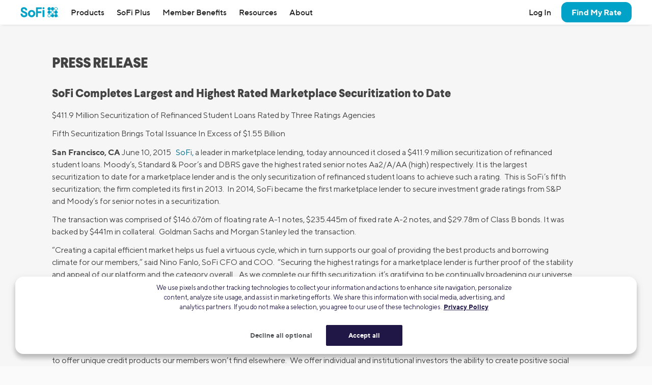

--- FILE ---
content_type: text/javascript;charset=UTF-8
request_url: https://wsv3cdn.audioeye.com/v2/scripts/loader.js?h=b4ef19477fde54599da2fcb62d0e3c44&lang=en&cb=2026-01-28
body_size: 8213
content:

/*jslint browser: true, multivar: true */

if (window.__AudioEyePerformance) {
    window.__AudioEyePerformance.loaderJsStartTime = performance.now();
}

if (!window.__AudioEyeSiteHash) {
    window.__AudioEyeSiteHash = 'b4ef19477fde54599da2fcb62d0e3c44';
}

var aecb = "2026-01-28";
var pscb = '';

function loadStaticScript(path) {
    var script = document.createElement('script');
    script.type = 'text/javascript';
    script.src = "https://wsv3cdn.audioeye.com/static-scripts/v2/2026-01-28/".replace("__BROWSER_JS_VERSION__", window.__audioEyeContext.browserJsVersion) + path;
    document.body.appendChild(script);
}

var loaderFunction = function (tries) {
    window.__AudioEyeLoaderStartTime = new Date().getTime();
    // Singleton pattern: if the loader has already run, do not overwrite.
    if (window.AudioEye && window.AudioEye.version !== undefined) {
        return;
    }

    // declare define here so that when jquery is imported in startupRoutine.js it will
    // find this define instead of any global define that a customer might use
    var define = function(){};

    window.AudioEye = Object.assign({}, window.AudioEye || {});

    var options = {};
    var protocol = "https:";
    var device = "desktop";
    var site_id = null;


    
    var options = {"live-monitoring":{"limit":0.001,"service":true,"includeHashFragment":false,"allowedQueryKeys":[]},"help":{"service":true,"aria-label":{"en":"Help Menu. Press enter or use question mark key to turn on or off."},"tooltip-title":{"en":"Help"},"tooltip-keycommand":{"en":"(press ?)"}},"admin":{"service":true,"aria-label":{"en":"AudioEye portal"},"at-message":{"en":"AudioEye portal login"},"cancel":{"en":"Cancel"},"popup_content_opening":{"en":"Opening the Admin Panel requires the page to reload"},"popup_content_closing":{"en":"Closing the Admin Panel requires the page to reload"},"popup_title":{"en":"Confirm reload"},"reload":{"en":"Reload"},"tooltip-title":{"en":"Admin Panel"}},"rotor":{"service":true,"aria-label":{"en":"Page Elements Menu. Press enter or use d key to turn on or off."},"tooltip-title":{"en":"Page Elements Menu"},"tooltip-keycommand":{"en":"(press D)"},"skipto_rotor-link":false},"helpers":{"service":true},"toolbar":{"service":true,"color":{"background":"#252930","foreground":"#96a0ab"},"theme":"light","defaultVTKTab":"report","at-message":{"en":"AudioEye Toolbar. Explore the tools below or press escape to quit the toolbar."},"aria-label":{"en":"AudioEye Toolbar. Explore the tools below or press escape to quit the toolbar."}},"helpdesk":{"service":true,"at-message":{"en":"The AudioEye Help Desk to report accessibility and usability related issues."},"aria-label":{"en":"AudioEye Help Desk. To report accessibility and usability related issues, press enter or use h key to turn on or off."},"tooltip-title":{"en":"Help Desk"},"tooltip-keycommand":{"en":"(press H)"}},"launcher":{"service":true,"position":"right-middle","cta-color":"#1275B3","theme-color":"#602ECC","pre-opt-in-messaging":{"at-message":{"en":"This website is AudioEye enabled and is being optimized for accessibility. Additionally, free web personalization tools have been provided via the AudioEye Toolbar, which may be enabled from the Accessibility Statement link found on this page."}},"opt-in":true,"at-message":{"en":"This website is AudioEye enabled and is being optimized for accessibility. To open the AudioEye Toolbar, press shift + =. The toolbar contains the following"},"aria-label":{"en":"Accessibility options"},"tooltip-title":{"en":"Explore your accessibility options."},"preview-mode-message":{"en":"AudioEye is in preview mode. Some functionality will be limited."},"preview-mode-modal-close":{"en":"Close"},"preview-mode-modal-title":{"en":"Preview Mode"},"at-messages":{"admin":{"en":"AudioEye portal login"},"voice":{"en":"The Voice (beta) tool to control and interact with this site using your voice."},"player":{"en":"The Player tool to listen to this site read aloud. The Player is not intended as a substitute for your screen reader."},"reader":{"en":"The Reader tool to customize the visual display of this site."},"toolbar":{"en":"AudioEye Toolbar. Explore the tools below or press escape to quit the toolbar."},"helpdesk":{"en":"The AudioEye Help Desk to report accessibility and usability related issues."},"launcher":{"en":"This website is AudioEye enabled and is being optimized for accessibility. To open the AudioEye Toolbar, press shift + =. The toolbar contains the following"},"lite-reader":{"en":"AudioEye Visual Toolkit"}}},"pc_preset":"managed","site-menu":{"service":true,"selectors":{"main-menu":{"label":{"en":"Main"},"link":true,"selector":"#global-top-nav nav.nav-bar .nav-bar__menu--main","search-algorithm":"default"},"aside-menu":{"label":{"en":""},"link":false,"selector":"","search-algorithm":"default"},"other-menu":{"label":{"en":""},"link":false,"selector":"","search-algorithm":"default"},"footer-menu":{"label":{"en":""},"link":false,"selector":"","search-algorithm":"default"},"utility-menu":{"label":{"en":""},"link":false,"selector":"","search-algorithm":"default"},"additional-menus":[{"label":"","selector":"","link":false,"search-algorithm":"default"}]},"aria-label":{"en":"Site Menu. Press enter or use n key to turn on or off."},"tooltip-title":{"en":""},"tooltip-keycommand":{"en":"(press N)"},"search-algorithms":{"default":"Default"},"label":{"en":""}},"compliance":{"service":true,"auto-remediations":true,"smart-remediations":true,"manual-remediations":true,"live-monitoring-limit":"0.01","spaOptIn":false,"edge-remediations":false,"skip-remediations":"","skipto_main-content-link":true,"tab-triggers-outline":false,"skipto_main-link-text":{"en":"Skip to Main Content"},"aria-landmarks":{"banner":".nav__menu","search":"","content":"","complementary":"","contentinfo":"#footer-superscript"},"aria-live":{"polite":"","assertive":"","live":"","alert":""},"new_window_text":{"en":"Opens a New Window."},"accessible-carousel-link-text":{"en":"Accessible Carousel"},"accessible-carousel-link-label":{"en":"Accessible Carousel"},"disabled-carousel-message":{"en":"Original carousel disabled. Use accessible carousel or refresh page to access."},"loadRemsFromSiteModule":true},"lite-reader":{"service":true,"aria-label":{"en":"AudioEye Visual Toolkit"},"at-message":{"en":"AudioEye Visual Toolkit"},"tooltip-title":{"en":"Visual Toolkit"},"tooltip-keycommand":{"en":"(Press T)"}},"certification":{"service":true,"version":"5","versionlist":{"3":"Partner Pro","4":"Pro Commitment Statement","5":"Managed"},"tooltip-title":{"en":"Certification"},"tooltip-keycommand":{"en":"(press B)"},"trusted_title":"","aria-label":{"en":"AudioEye Certification Statement. Press enter or use b key to turn on or off."},"at-message":{"en":"The AudioEye Certification Statement to explain the ongoing web accessibility and usability enhancements for this website."}},"user-settings":{"service":true,"aria-label":{"en":"Settings Menu. Press enter or use s key to turn on or off."},"tooltip-title":{"en":"Settings"},"tooltip-keycommand":{"en":"(press S)"}},"carousels":[{"carousel":".video-container.carousel","slides":".video-container.carousel .owl-item:not(.cloned) .testimonial","link":false,"click-proxy":false,"next_slide":{"en":"Next Slide"},"prev_slide":{"en":"Previous Slide"},"slide_count":{"en":"Slide {{num}} of {{total}}"}},{"link":false,"slides":".quote.quote--medical-slr .section.section--light-blue .section__heading, .quote.quote--medical-slr .section.section--light-blue .owl-item:not(.cloned)","carousel":".quote.quote--medical-slr .section.section--light-blue","next_slide":{"en":"Next Slide"},"prev_slide":{"en":"Previous Slide"},"click-proxy":false,"slide_count":{"en":"Slide {{num}} of {{total}}"}},{"link":false,"slides":".carousel.owl-carousel.owl-theme.owl-loaded.owl-drag .owl-item:not(.cloned)","carousel":".carousel.owl-carousel.owl-theme.owl-loaded.owl-drag","next_slide":{"en":"Next Slide"},"prev_slide":{"en":"Previous Slide"},"click-proxy":false,"slide_count":{"en":"Slide {{num}} of {{total}}"}},{"link":false,"slides":".mortgage-rates-container.carousel.owl-carousel.owl-theme.owl-loaded .owl-stage .owl-item:not(.cloned)","carousel":".mortgage-rates-container.carousel.owl-carousel.owl-theme.owl-loaded","next_slide":{"en":"Next Slide"},"prev_slide":{"en":"Previous Slide"},"click-proxy":false,"slide_count":{"en":"Slide {{num}} of {{total}}"}},{"link":false,"slides":".carousel-container #myCarousel .item .carousel-caption","carousel":".carousel-container #myCarousel","next_slide":{"en":"Next Slide"},"prev_slide":{"en":"Previous Slide"},"click-proxy":false,"slide_count":{"en":"Slide {{num}} of {{total}}"}},{"link":false,"slides":"#timelineList li .timeline__bubble","carousel":"#timelineContainer","next_slide":{"en":"Next Slide"},"prev_slide":{"en":"Previous Slide"},"click-proxy":false,"slide_count":{"en":"Slide {{num}} of {{total}}"}},{"link":false,"slides":".slick-track .slick-slide:not(.slick-cloned)","carousel":".slick-slider","next_slide":{"en":"Next Slide"},"prev_slide":{"en":"Previous Slide"},"click-proxy":false,"slide_count":{"en":"Slide {{num}} of {{total}}"}},{"link":false,"slides":".slick-track .slick-slide:not(.slick-cloned)","carousel":"#control .custom-style-carousel-wrapper","next_slide":{"en":"Next Slide"},"prev_slide":{"en":"Previous Slide"},"click-proxy":false,"slide_count":{"en":"Slide {{num}} of {{total}}"}},{"link":false,"slides":".slick-track .slick-slide:not(.slick-cloned)","carousel":".inner section[class*=\"mobile\"] .slick-slider","next_slide":{"en":"Next Slide"},"prev_slide":{"en":"Previous Slide"},"click-proxy":false,"slide_count":{"en":"Slide {{num}} of {{total}}"}}],"external-links":{"service":true,"interface":{"popup_title":{"en":"Confirm Navigation"},"popup_content2":{"en":"You are navigating away from the <span class=\"notranslate\">[[site-name]]<\/span> website. <span class=\"notranslate\">[[site-name]]<\/span> does not own, operate, or control the link or its content. <span class=\"notranslate\">[[site-name]]<\/span> is not responsible for the content of the external website. Privacy and security policies of the external website may differ from those practiced by <span class=\"notranslate\">[[site-name]]<\/span>."},"popup_content":{"en":"By activating 'Continue' below, you acknowledge the previous statement and will be taken to the external website. If you want to remain on this website, activate 'Cancel'."},"popup_content3":{"en":"By activating 'Continue' below, you will open a new window of AudioEye. If you want to remain on the same page, activate 'Cancel'."},"cancel":{"en":"Cancel"},"continue":{"en":"Continue"}}},"persist-settings":{"service":false,"persist":false},"excludes":"","timers":"","tabsets":{"tabset":"","tabs":"","active-tab":"","content":""},"iframes":{"allowed-origins":[],"searchAndInject":false,"unsafe-sources":["gateway.answerscloud.com","cc.hostedpci.com"],"unsafeIframeSelectors":[]},"live-monitoring-limit":"0.0050","content-modifiers-version":"1","ga-account":"","startup_modules":["launcher","compliance"],"languages":{"aliases":{"en":["en"],"zh-cn":["zh"],"sv-se":["sv"],"ru-ru":["ru"],"pt-pt":["pt"],"pl-pl":["pl"],"no-no":["no"],"nl-nl":["nl"],"ko-kr":["ko"],"ja-jp":["jp","ja"],"it-it":["it"],"hu-hu":["hu"],"fr-fr":["fr"],"es":["es"],"el-gr":["el"],"de-de":["de"],"da-dk":["da"],"cs-cz":["cs"],"ca":["ca"],"ar-sa":["ar"]},"supported":{"auto":"Automatic","en":"English","en-gb":"English (UK)","zh-tw":"Chinese (Taiwan)","zh-hk":"Chinese (Hong Kong)","zh-cn":"Chinese (China)","sv-se":"Swedish","ru-ru":"Russian","pt-pt":"Portuguese (Portugal)","pt-br":"Portuguese (Brazil)","pl-pl":"Polish","no-no":"Norwegian","nl-nl":"Dutch","ko-kr":"Korean","ja-jp":"Japanese","it-it":"Italian","hu-hu":"Hungarian","fr-fr":"French (France)","fr-ca":"French (Canada)","fi-fi":"Finnish","es":"Spanish","es-mx":"Spanish (Mexico)","el-gr":"Greek","de-de":"German","da-dk":"Danish","cs-cz":"Czech","ca":"Catalan","ar-sa":"Arabic"},"supported-translated":{"auto":"Automatic","en":"English","zh-tw":"\u7e41\u9ad4\u4e2d\u6587","zh-hk":"\u4e2d\u6587\uff08\u9999\u6e2f\uff09","zh-cn":"\u7b80\u4f53\u4e2d\u6587","sv-se":"Svenska","ru-ru":"\u0420\u0443\u0441\u0441\u043a\u0438\u0439","pt-pt":"Portugu\u00eas","pt-br":"Portugu\u00eas","pl-pl":"Polski","no-no":"Norsk","nl-nl":"Nederlands","ko-kr":"\ud55c\uad6d\uc5b4","ja-jp":"\u65e5\u672c\u8a9e","it-it":"Italiano","hu-hu":"Hungarian","fr-fr":"Fran\u00e7ais","fr-ca":"Fran\u00e7ais","fi-fi":"suomi","es-mx":"Espa\u00f1ol","en-gb":"English","el-gr":"\u0395\u03bb\u03bb\u03b7\u03bd\u03b9\u03ba\u03ac","de-de":"Deutsch","da-dk":"Dansk","cs-cz":"\u010cesky","ca":"Catal\u00e0","ar-sa":"\u0627\u0644\u0639\u0631\u0628\u064a\u0629","es":"Spanish"},"primary":"auto","detected":"en"},"off-limits":null,"toolbar-promo":false,"consentManagementConfig":{"service":false,"cookieConsentConfig":null}},
        site_id = "5994688d-db7d-5770-8e11-c9a8062959bc",
        encrypted_site_id = "9znmoy2TI7as1w3p1ncDxqGDeNjbERIAvxGphI9xshZIwXeLrDFLgb\/x8yny9NI7";
        
    AudioEye.site_id = site_id;
    AudioEye.encrypted_site_id = encrypted_site_id;
    AudioEye.site_name = "sofi.com";
    AudioEye.base_url = "sofi.com\/m";
    AudioEye.analytics_url =  "https://analytics.audioeye.com/v1/send";
    AudioEye.last_publish = "2026-01-27T02:42:10.367Z";

    // Unit Test Mode
    options.testmode = (window.audioeye_test_mode) ? window.audioeye_test_mode : false;

    // Make options accessible by other modules
    AudioEye.productConfig = options;

    AudioEye.cb = aecb;
    AudioEye.pscb = pscb;
    AudioEye.device = device;
    AudioEye.version = "3.0" + (aecb ? "-" + aecb : "");
    AudioEye.protocol = protocol;
    AudioEye.client_url = "https:\/\/wsv3cdn.audioeye.com\/v2";
    AudioEye.static_scripts_base_url = "https://wsv3cdn.audioeye.com/static-scripts/v2/2026-01-28".replace("__BROWSER_JS_VERSION__", window.__audioEyeContext.browserJsVersion);

    AudioEye.assets_url = "https:\/\/assets.audioeye.com\/m";

        AudioEye.gtm_url = "https:\/\/wsv3cdn.audioeye.com\/bootstrap.js?h=b4ef19477fde54599da2fcb62d0e3c44";
    AudioEye.voice_url = "https:\/\/assets.audioeye.com\/m";
    AudioEye.voice_client_entry = "https:\/\/vs.audioeye.com\/m\/";
    AudioEye.build = "prod\/m";
    AudioEye.portal_url = "portal.audioeye.com";
    AudioEye.portal_preview = false;
    AudioEye.site_version = "";
    AudioEye.toolbar_version = "2";
    AudioEye.toolbar_version_provider = "sd";
    AudioEye.loaderVersion = 2;
    AudioEye.a11yTestingReportTo = 'https://analytics.audioeye.com/v2/report';
    AudioEye.excludedFixes = ["b745525f-0713-58a8-a409-84adc503d481","436a1694-a8dd-4f9a-a37c-4fc8216d1ab4","6572da6e-2478-4d13-b538-62d0f77a5d19","4164f8ce-bc0f-4f24-a68e-da988946047e","d3119037-c6c5-4206-a1aa-0d566d0df207","17cafec1-6f1a-49f8-bc54-f642c6d95ed1","02d077c4-e4d8-4c4c-83c2-db19d71759cb","3ac5c4b4-8034-4ccc-924d-d059116eb01d","dec9482e-409f-42a8-9476-b97ef985b6d6","53a65df8-f132-4d95-86b0-32bab9b1af32","3728a789-3786-4d56-befb-44d9da225738","d140a193-7562-4758-b9e1-12a4b8980064","b631c34a-49e2-40c4-8cb3-c2560823bbb6","7fe66893-110a-40a4-8cf1-c2c625da67ef","6cdfca7d-172d-4e0c-84ba-8844ce27709a","87254492-1714-49f4-81ac-7488398c98ff","da37602d-393e-426d-9c65-a05244312975","8cc57942-8dac-4125-bdd8-e3a6a1b81355","7e1aef8f-7522-4079-b85c-ff15af4e6832","6c18040b-b889-497a-b0fa-82550d53b57b","c1c8ae87-b541-40e8-b847-3c36a35e7428","5e4c8418-7030-45ee-96c3-7b37b5e0fceb","35a1ce19-7923-446e-b33e-0a1427b33419","1ccaa9fe-7c10-4b5b-a46b-3488ab33d96b","35d1ac7b-eacd-4c55-9aeb-7a9070d7aa68","aed758f3-ef70-4878-93c9-299515725546","831d31b2-20fa-4e3b-8cd4-0df0cabd4cbe","1439c03b-611e-4512-bedc-131e8415633a","fb5e49f1-fd4e-46e8-90e5-215569718df5","37973787-fd4f-478d-addf-ffee7191a880","3c81faf7-c91e-478a-91f9-c258869d7cad","a56710c2-69f1-479f-a497-ff8676e2a990","b199d7a5-e07b-4813-a444-673bc65692ab","de1497c0-a4a6-4a0d-8272-69a1ae18874f","715ac55c-4836-41dd-8174-b80d571d73fc","c89306df-0712-4f6d-af99-7eef8733c7f2","ae7e1f3b-d0ba-4b32-b185-950b22f3c493","26d52685-d99a-4f16-ae40-f49980eb7b2c","2fef6d46-15a0-43ee-9df0-b995a9500195","09faba12-0883-4dba-909a-e88b2ca6e7ae","ea142916-0154-4a8f-a8ab-13eb0b913a57","9562a349-926d-4cd4-ae53-0f1e1fbd36e8","426233dc-de0a-44bf-b59a-cfecb1a9dd6a","7a6399fe-6b12-4f75-8229-0dd08691d7c0","5b52e98f-2ed9-4092-a565-c493057d75c9","3c8db406-fb2f-48b5-a281-f629341b4da4","3e68a57c-3363-4c2f-87fc-4b8ba05f3f56","82dfb339-3fd1-4d48-86bf-b42123bec2ed","Heading_H1_Missing","Heading_H1_Multiple","BadTag_Blink_Detect","Html_SkipLink_Missing","Form_LegendDescription_Missing","Link_Name_Missing","Aria_Landmarks_Main_Multiple","Img_Name_ShouldBe_Empty","Img_Name_Redundant","Checkbox_GroupLabel_Missing","Aria_DescribedBy_Invalid","Heading_Name_Empty","Link_Name_Redundant","Aria_Landmarks_Complementary_Multiple","Link_Img_Alt_Redundant","Button_Name_Missing","FormField_Name_Missing","Heading_Sequence_Wrong","Img_Name_TooLong","Html_AriaHidden_Tabable","Iframe_Name_Duplicate","Aria_Role_Menu_Invalid","FormField_Hidden_Autocomplete","Link_Href_Missing","FormField_Autocomplete_Missing","Aria_Label_TextContent_MisMatch","Element_TabIndex_Positive","bb6d243d-e2fa-44b8-abc9-6c844e9eb2ca","5131f4da-f559-4987-9583-838d2cd5b753","fd76fb47-932b-4244-8775-bb01264be65e"];
    AudioEye.smartRemediations = [];
AudioEye.autoSmartRemediations = [];

    AudioEye.a11yRulesFactories = [];



    /* Built Files */
    /* Serving build => prod */

    /**
 * This is necessary as legacy support for some helpers and remediations that
 * depend on 'AudioEye.require()' calls to function.
 * That the time of writing, this library only needs to support the following
 * types of calls:
 *  AudioEye.require('lib/mutations'
    AudioEye.require(['ae_options']...
    AudioEye.require('lib/mutations'
    AudioEye.require(['ae_options']...
    AudioEye.require(["utilities"], function(util)...
    AudioEye.require(['utilities'], function(u) {
 */
(() => {
  if (!window.AudioEye) {
    return;
  }

  const log = (str) => {
    if (!window.console?.log) {
      return;
    }

    console.log(str);
  };

  // Stub the AudioEye.require function for old helpers and remediations
  // @param dependency {array|string}
  // @param callback {fn} - called if it is passed in
  // @returns {object} - returns dependency always
  window.AudioEye.require = (dependency, callback) => {
    try {
      // stub with empty function if no callback passed
      if (typeof callback !== 'function') {
        callback = () => {};
      }

      // Create an object to store dependencies in
      // These will be referenced later when a call to define defines them
      if (!AudioEye.require._definedDeps) {
        AudioEye.require._definedDeps = {};
      }

      // Create an object to store callback functions in
      // The callbacks will be called when define defines their requested
      // dependency.
      if (!AudioEye.require._callbacks) {
        AudioEye.require._callbacks = {};
      }

      // ensure dep is the string name of the dependency
      const dep = Array.isArray(dependency) ? dependency[0] : dependency;

      // The only known calls to this function look for the following
      // dependencies: 'ae_options', 'lib/mutations', and 'utilities'. All
      // other params will be rejected
      const possibleDeps = ['ae_options', 'lib/mutations', 'utilities'];
      if (!possibleDeps.includes(dep)) {
        throw new Error(`AudioEye.require was called with "${dep}", which is not supported.`);
      }

      switch (dep) {
        case 'ae_options': {
          callback(AudioEye.productConfig);
          return AudioEye.productConfig;
        }

        case 'lib/mutations':
        case 'utilities': {
          // the requested library is already defined, pass it to the callback
          // and return it as well.
          if (AudioEye.require._definedDeps[dep]) {
            callback(AudioEye.require._definedDeps[dep]);
            return AudioEye.require._definedDeps[dep];
          }

          // Set the callback for this dependency. The callback will be
          // called when the platform defines the requested library.
          if (!AudioEye.require._callbacks[dep]) {
            AudioEye.require._callbacks[dep] = [];
          }
          AudioEye.require._callbacks[dep].push(callback);
        }
      }
    } catch (e) {
      log('Unable to satisfy call to AudioEye.require(). See next error for more info.');
      throw e;
    }
  };

  // Either set the factory to an object to be used later, or immediately pass
  // it to any awaiting callbacks.
  window.AudioEye.define = (dep, factory) => {
    if (!AudioEye.require._definedDeps) {
      AudioEye.require._definedDeps = {};
    }

    AudioEye.require._definedDeps[dep] = factory;

    // nothing has required anything yet
    if (!AudioEye.require._callbacks) return;

    // nothing has required this lib yet
    if (Array.isArray(AudioEye.require._callbacks[dep])) {
      // pass the factory to each callback
      AudioEye.require._callbacks[dep].forEach((cb) => {
        cb(factory);
      });

      // remove the callbacks to prevent duplicate calls
      AudioEye.require._callbacks[dep] = [];
    }
  };
})();

    loadStaticScript("startup.bundle.js");


    // Determine startup routine
    AudioEye.mode = (function () {

        var extension = false;
        if(!site_id && extension){
            return 'anonymous'
        }

        return 'standard';
    })();

    var loaderRunStartup = function(tries) {
        if (!AudioEye.runStartup) {
            var wait = 100;
            if (tries > 50) {
                wait = wait * tries;
            }
            setTimeout(function() {
                loaderRunStartup(++tries)
            }, wait);
            return;
        }

        AudioEye.runStartup(AudioEye.mode, {
            'portal_url': 'portal.audioeye.com',
            'interface': "<div id=\"ae_app\" data-nosnippet>\n    \n        <!--\n        Layout, Style or Voice Helpers\n    -->\n    <div id=\"ae_helpers\" class=\"ae-module\" style=\"display: none;\">\n\n    \n    <\/div>\n    \n\n        <!--\n        Compliance\n    -->\n    <div id=\"ae_compliance\" class=\"ae-module\" style=\"display: none;\">\n\n        <!-- For autoSmartRem addNewWindowWarnings div is referenced in an aria-describedby -->\n        <div id=\"audioeye_new_window_message\" style=\"display:none\">Opens in new window<\/div>\n        <div id=\"audioeye_pdf_message\" style=\"display:none\">PDF Download<\/div>\n        <div id=\"audioeye_word_message\" style=\"display:none\">Word Download<\/div>\n        <div id=\"audioeye_excel_message\" style=\"display:none\">Excel Download<\/div>\n        <div id=\"audioeye_powerpoint_message\" style=\"display:none\">PowerPoint Download<\/div>\n        <div id=\"audioeye_document_message\" style=\"display:none\">Document Download<\/div>\n\n                    <\/div>\n    \n    <!--\n        Versioning Control Panel if versioning = true !\n    -->\n        \n    <!--\n        Launcher\n    -->\n    <span id=\"ae_placeholder_launcher\" style=\"display: none;\" aria-hidden=\"true\"><\/span>\n\n    <!-- Toolbar -->\n\n    <span id=\"ae_placeholder_toolbar\" style=\"display: none;\" aria-hidden=\"true\"><\/span>\n\n    <!--\n        Site Menu\n    -->\n    <span id=\"ae_placeholder_site-menu\" style=\"display: none;\" aria-hidden=\"true\"><\/span>\n\n    \n    <!--\n        Generic Aria Live message container\n    -->\n    <div class=\"ae-blurb-noaudio\" id=\"ae_enabled_messages\" aria-relevant=\"additions\" aria-live=\"assertive\"><\/div>\n\n    \n    <!-- Symbol definitions -->\n    <svg style=\"position: absolute; width: 0; height: 0; overflow: hidden;\" version=\"1.1\" xmlns=\"http:\/\/www.w3.org\/2000\/svg\" xmlns:xlink=\"http:\/\/www.w3.org\/1999\/xlink\">\n        <defs>\n            <symbol id=\"icon-close-carousel\" viewBox=\"0 0 32 32\">\n                <title>close carousel<\/title>\n                <path fill=\"#ffffff\" style=\"fill: var(--color1, #ffffff)\" d=\"M28.992 0l-12.992 12.992-12.992-12.992-3.008 3.008 12.992 12.992-12.992 12.992 3.008 3.008 12.992-12.992 12.992 12.992 3.008-3.008-12.992-12.992 12.992-12.992-3.008-3.008z\"><\/path>\n            <\/symbol>\n        <\/defs>\n    <\/svg>\n\n<\/div><!-- end #ae_app -->".replace(/__BROWSER_JS_VERSION__/g, window.__audioEyeContext.browserJsVersion),
            'container_id': "5719",
            'site_id': site_id,
            'version_id': "",
            'is_working_version_request': false,
            'monitor': false,
            'live_monitor_endpoint_url': "https://analytics.audioeye.com/v1/report",

                        'perf_endpoint_url': '',
            'loader_timing_endpoint_url': "https:\/\/zalywzdew6.execute-api.us-west-2.amazonaws.com\/prod\/v0\/timing",
            'product_config': options,
            'device': device,
            'testmode': window.AEUnitTests,
            'site_hash': "b4ef19477fde54599da2fcb62d0e3c44",
            'toolbar_version': 2        });
    };

    // Execute startup routine
    loaderRunStartup(1);
    
    window.AudioEye = Object.assign(window.AudioEye || {}, AudioEye);
};

loaderFunction(1);